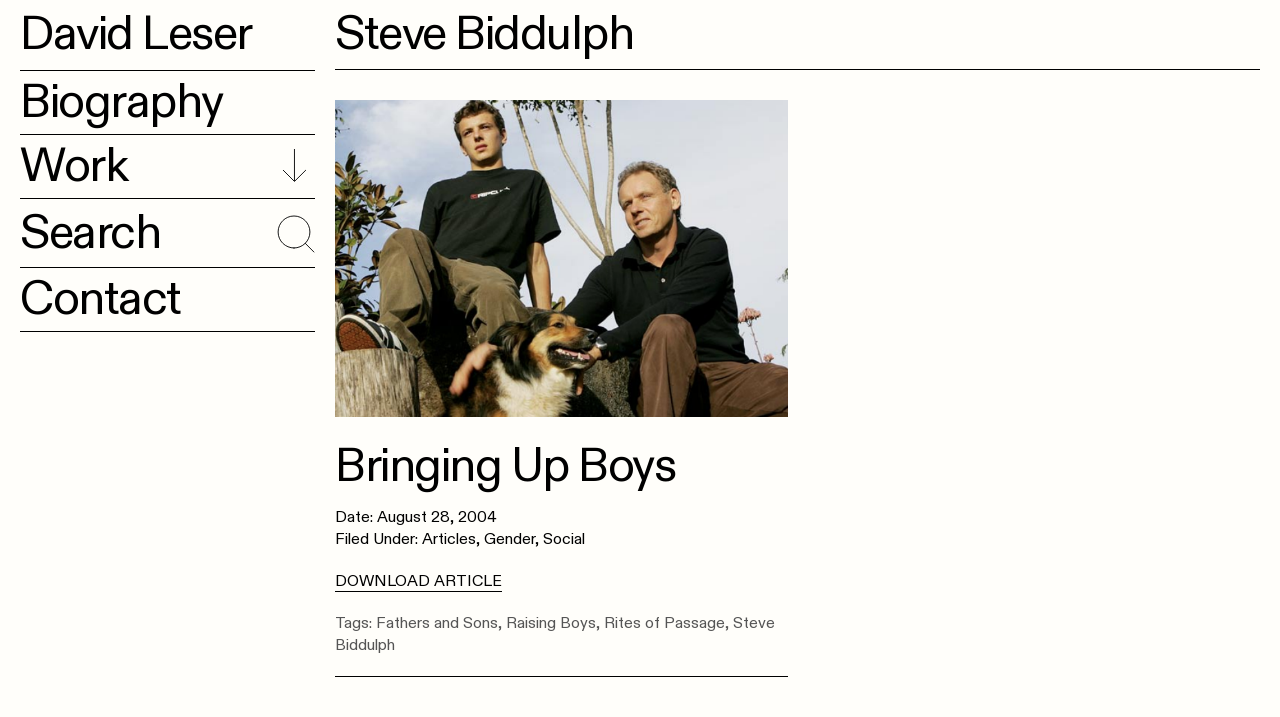

--- FILE ---
content_type: text/html; charset=UTF-8
request_url: https://davidleser.com/tag/steve-biddulph/
body_size: 11250
content:
<!DOCTYPE html>
<html lang="en-US">
<head>
<meta charset="UTF-8">
<meta http-equiv="X-UA-Compatible" content="IE=edge">
<meta name="viewport" content="width=device-width, initial-scale=1">
<link rel="profile" href="http://gmpg.org/xfn/11">
<script src="https://kit.fontawesome.com/f1bdeb4d16.js" crossorigin="anonymous"></script>

<meta name='robots' content='index, follow, max-image-preview:large, max-snippet:-1, max-video-preview:-1' />
	<style>img:is([sizes="auto" i], [sizes^="auto," i]) { contain-intrinsic-size: 3000px 1500px }</style>
	
	<!-- This site is optimized with the Yoast SEO plugin v26.7 - https://yoast.com/wordpress/plugins/seo/ -->
	<title>Steve Biddulph Archives - David Leser</title>
	<link rel="canonical" href="https://davidleser.com/tag/steve-biddulph/" />
	<meta property="og:locale" content="en_US" />
	<meta property="og:type" content="article" />
	<meta property="og:title" content="Steve Biddulph Archives - David Leser" />
	<meta property="og:url" content="https://davidleser.com/tag/steve-biddulph/" />
	<meta property="og:site_name" content="David Leser" />
	<meta name="twitter:card" content="summary_large_image" />
	<script type="application/ld+json" class="yoast-schema-graph">{"@context":"https://schema.org","@graph":[{"@type":"CollectionPage","@id":"https://davidleser.com/tag/steve-biddulph/","url":"https://davidleser.com/tag/steve-biddulph/","name":"Steve Biddulph Archives - David Leser","isPartOf":{"@id":"https://davidleser.com/#website"},"primaryImageOfPage":{"@id":"https://davidleser.com/tag/steve-biddulph/#primaryimage"},"image":{"@id":"https://davidleser.com/tag/steve-biddulph/#primaryimage"},"thumbnailUrl":"https://davidleser.com/wp-content/uploads/2016/03/Screen-Shot-2022-06-22-at-2.56.34-pm.png","breadcrumb":{"@id":"https://davidleser.com/tag/steve-biddulph/#breadcrumb"},"inLanguage":"en-US"},{"@type":"ImageObject","inLanguage":"en-US","@id":"https://davidleser.com/tag/steve-biddulph/#primaryimage","url":"https://davidleser.com/wp-content/uploads/2016/03/Screen-Shot-2022-06-22-at-2.56.34-pm.png","contentUrl":"https://davidleser.com/wp-content/uploads/2016/03/Screen-Shot-2022-06-22-at-2.56.34-pm.png","width":702,"height":591},{"@type":"BreadcrumbList","@id":"https://davidleser.com/tag/steve-biddulph/#breadcrumb","itemListElement":[{"@type":"ListItem","position":1,"name":"Home","item":"https://davidleser.com/"},{"@type":"ListItem","position":2,"name":"Steve Biddulph"}]},{"@type":"WebSite","@id":"https://davidleser.com/#website","url":"https://davidleser.com/","name":"David Leser","description":"Australian author, feature writer and public interviewer.","potentialAction":[{"@type":"SearchAction","target":{"@type":"EntryPoint","urlTemplate":"https://davidleser.com/?s={search_term_string}"},"query-input":{"@type":"PropertyValueSpecification","valueRequired":true,"valueName":"search_term_string"}}],"inLanguage":"en-US"}]}</script>
	<!-- / Yoast SEO plugin. -->


<link rel="alternate" type="application/rss+xml" title="David Leser &raquo; Feed" href="https://davidleser.com/feed/" />
<link rel="alternate" type="application/rss+xml" title="David Leser &raquo; Comments Feed" href="https://davidleser.com/comments/feed/" />
<link rel="alternate" type="application/rss+xml" title="David Leser &raquo; Steve Biddulph Tag Feed" href="https://davidleser.com/tag/steve-biddulph/feed/" />
<link rel='stylesheet' id='wp-block-library-css' href='https://davidleser.com/wp-includes/css/dist/block-library/style.min.css?ver=6.7.4' type='text/css' media='all' />
<style id='classic-theme-styles-inline-css' type='text/css'>
/*! This file is auto-generated */
.wp-block-button__link{color:#fff;background-color:#32373c;border-radius:9999px;box-shadow:none;text-decoration:none;padding:calc(.667em + 2px) calc(1.333em + 2px);font-size:1.125em}.wp-block-file__button{background:#32373c;color:#fff;text-decoration:none}
</style>
<style id='global-styles-inline-css' type='text/css'>
:root{--wp--preset--aspect-ratio--square: 1;--wp--preset--aspect-ratio--4-3: 4/3;--wp--preset--aspect-ratio--3-4: 3/4;--wp--preset--aspect-ratio--3-2: 3/2;--wp--preset--aspect-ratio--2-3: 2/3;--wp--preset--aspect-ratio--16-9: 16/9;--wp--preset--aspect-ratio--9-16: 9/16;--wp--preset--color--black: #000000;--wp--preset--color--cyan-bluish-gray: #abb8c3;--wp--preset--color--white: #ffffff;--wp--preset--color--pale-pink: #f78da7;--wp--preset--color--vivid-red: #cf2e2e;--wp--preset--color--luminous-vivid-orange: #ff6900;--wp--preset--color--luminous-vivid-amber: #fcb900;--wp--preset--color--light-green-cyan: #7bdcb5;--wp--preset--color--vivid-green-cyan: #00d084;--wp--preset--color--pale-cyan-blue: #8ed1fc;--wp--preset--color--vivid-cyan-blue: #0693e3;--wp--preset--color--vivid-purple: #9b51e0;--wp--preset--gradient--vivid-cyan-blue-to-vivid-purple: linear-gradient(135deg,rgba(6,147,227,1) 0%,rgb(155,81,224) 100%);--wp--preset--gradient--light-green-cyan-to-vivid-green-cyan: linear-gradient(135deg,rgb(122,220,180) 0%,rgb(0,208,130) 100%);--wp--preset--gradient--luminous-vivid-amber-to-luminous-vivid-orange: linear-gradient(135deg,rgba(252,185,0,1) 0%,rgba(255,105,0,1) 100%);--wp--preset--gradient--luminous-vivid-orange-to-vivid-red: linear-gradient(135deg,rgba(255,105,0,1) 0%,rgb(207,46,46) 100%);--wp--preset--gradient--very-light-gray-to-cyan-bluish-gray: linear-gradient(135deg,rgb(238,238,238) 0%,rgb(169,184,195) 100%);--wp--preset--gradient--cool-to-warm-spectrum: linear-gradient(135deg,rgb(74,234,220) 0%,rgb(151,120,209) 20%,rgb(207,42,186) 40%,rgb(238,44,130) 60%,rgb(251,105,98) 80%,rgb(254,248,76) 100%);--wp--preset--gradient--blush-light-purple: linear-gradient(135deg,rgb(255,206,236) 0%,rgb(152,150,240) 100%);--wp--preset--gradient--blush-bordeaux: linear-gradient(135deg,rgb(254,205,165) 0%,rgb(254,45,45) 50%,rgb(107,0,62) 100%);--wp--preset--gradient--luminous-dusk: linear-gradient(135deg,rgb(255,203,112) 0%,rgb(199,81,192) 50%,rgb(65,88,208) 100%);--wp--preset--gradient--pale-ocean: linear-gradient(135deg,rgb(255,245,203) 0%,rgb(182,227,212) 50%,rgb(51,167,181) 100%);--wp--preset--gradient--electric-grass: linear-gradient(135deg,rgb(202,248,128) 0%,rgb(113,206,126) 100%);--wp--preset--gradient--midnight: linear-gradient(135deg,rgb(2,3,129) 0%,rgb(40,116,252) 100%);--wp--preset--font-size--small: 13px;--wp--preset--font-size--medium: 20px;--wp--preset--font-size--large: 36px;--wp--preset--font-size--x-large: 42px;--wp--preset--spacing--20: 0.44rem;--wp--preset--spacing--30: 0.67rem;--wp--preset--spacing--40: 1rem;--wp--preset--spacing--50: 1.5rem;--wp--preset--spacing--60: 2.25rem;--wp--preset--spacing--70: 3.38rem;--wp--preset--spacing--80: 5.06rem;--wp--preset--shadow--natural: 6px 6px 9px rgba(0, 0, 0, 0.2);--wp--preset--shadow--deep: 12px 12px 50px rgba(0, 0, 0, 0.4);--wp--preset--shadow--sharp: 6px 6px 0px rgba(0, 0, 0, 0.2);--wp--preset--shadow--outlined: 6px 6px 0px -3px rgba(255, 255, 255, 1), 6px 6px rgba(0, 0, 0, 1);--wp--preset--shadow--crisp: 6px 6px 0px rgba(0, 0, 0, 1);}:where(.is-layout-flex){gap: 0.5em;}:where(.is-layout-grid){gap: 0.5em;}body .is-layout-flex{display: flex;}.is-layout-flex{flex-wrap: wrap;align-items: center;}.is-layout-flex > :is(*, div){margin: 0;}body .is-layout-grid{display: grid;}.is-layout-grid > :is(*, div){margin: 0;}:where(.wp-block-columns.is-layout-flex){gap: 2em;}:where(.wp-block-columns.is-layout-grid){gap: 2em;}:where(.wp-block-post-template.is-layout-flex){gap: 1.25em;}:where(.wp-block-post-template.is-layout-grid){gap: 1.25em;}.has-black-color{color: var(--wp--preset--color--black) !important;}.has-cyan-bluish-gray-color{color: var(--wp--preset--color--cyan-bluish-gray) !important;}.has-white-color{color: var(--wp--preset--color--white) !important;}.has-pale-pink-color{color: var(--wp--preset--color--pale-pink) !important;}.has-vivid-red-color{color: var(--wp--preset--color--vivid-red) !important;}.has-luminous-vivid-orange-color{color: var(--wp--preset--color--luminous-vivid-orange) !important;}.has-luminous-vivid-amber-color{color: var(--wp--preset--color--luminous-vivid-amber) !important;}.has-light-green-cyan-color{color: var(--wp--preset--color--light-green-cyan) !important;}.has-vivid-green-cyan-color{color: var(--wp--preset--color--vivid-green-cyan) !important;}.has-pale-cyan-blue-color{color: var(--wp--preset--color--pale-cyan-blue) !important;}.has-vivid-cyan-blue-color{color: var(--wp--preset--color--vivid-cyan-blue) !important;}.has-vivid-purple-color{color: var(--wp--preset--color--vivid-purple) !important;}.has-black-background-color{background-color: var(--wp--preset--color--black) !important;}.has-cyan-bluish-gray-background-color{background-color: var(--wp--preset--color--cyan-bluish-gray) !important;}.has-white-background-color{background-color: var(--wp--preset--color--white) !important;}.has-pale-pink-background-color{background-color: var(--wp--preset--color--pale-pink) !important;}.has-vivid-red-background-color{background-color: var(--wp--preset--color--vivid-red) !important;}.has-luminous-vivid-orange-background-color{background-color: var(--wp--preset--color--luminous-vivid-orange) !important;}.has-luminous-vivid-amber-background-color{background-color: var(--wp--preset--color--luminous-vivid-amber) !important;}.has-light-green-cyan-background-color{background-color: var(--wp--preset--color--light-green-cyan) !important;}.has-vivid-green-cyan-background-color{background-color: var(--wp--preset--color--vivid-green-cyan) !important;}.has-pale-cyan-blue-background-color{background-color: var(--wp--preset--color--pale-cyan-blue) !important;}.has-vivid-cyan-blue-background-color{background-color: var(--wp--preset--color--vivid-cyan-blue) !important;}.has-vivid-purple-background-color{background-color: var(--wp--preset--color--vivid-purple) !important;}.has-black-border-color{border-color: var(--wp--preset--color--black) !important;}.has-cyan-bluish-gray-border-color{border-color: var(--wp--preset--color--cyan-bluish-gray) !important;}.has-white-border-color{border-color: var(--wp--preset--color--white) !important;}.has-pale-pink-border-color{border-color: var(--wp--preset--color--pale-pink) !important;}.has-vivid-red-border-color{border-color: var(--wp--preset--color--vivid-red) !important;}.has-luminous-vivid-orange-border-color{border-color: var(--wp--preset--color--luminous-vivid-orange) !important;}.has-luminous-vivid-amber-border-color{border-color: var(--wp--preset--color--luminous-vivid-amber) !important;}.has-light-green-cyan-border-color{border-color: var(--wp--preset--color--light-green-cyan) !important;}.has-vivid-green-cyan-border-color{border-color: var(--wp--preset--color--vivid-green-cyan) !important;}.has-pale-cyan-blue-border-color{border-color: var(--wp--preset--color--pale-cyan-blue) !important;}.has-vivid-cyan-blue-border-color{border-color: var(--wp--preset--color--vivid-cyan-blue) !important;}.has-vivid-purple-border-color{border-color: var(--wp--preset--color--vivid-purple) !important;}.has-vivid-cyan-blue-to-vivid-purple-gradient-background{background: var(--wp--preset--gradient--vivid-cyan-blue-to-vivid-purple) !important;}.has-light-green-cyan-to-vivid-green-cyan-gradient-background{background: var(--wp--preset--gradient--light-green-cyan-to-vivid-green-cyan) !important;}.has-luminous-vivid-amber-to-luminous-vivid-orange-gradient-background{background: var(--wp--preset--gradient--luminous-vivid-amber-to-luminous-vivid-orange) !important;}.has-luminous-vivid-orange-to-vivid-red-gradient-background{background: var(--wp--preset--gradient--luminous-vivid-orange-to-vivid-red) !important;}.has-very-light-gray-to-cyan-bluish-gray-gradient-background{background: var(--wp--preset--gradient--very-light-gray-to-cyan-bluish-gray) !important;}.has-cool-to-warm-spectrum-gradient-background{background: var(--wp--preset--gradient--cool-to-warm-spectrum) !important;}.has-blush-light-purple-gradient-background{background: var(--wp--preset--gradient--blush-light-purple) !important;}.has-blush-bordeaux-gradient-background{background: var(--wp--preset--gradient--blush-bordeaux) !important;}.has-luminous-dusk-gradient-background{background: var(--wp--preset--gradient--luminous-dusk) !important;}.has-pale-ocean-gradient-background{background: var(--wp--preset--gradient--pale-ocean) !important;}.has-electric-grass-gradient-background{background: var(--wp--preset--gradient--electric-grass) !important;}.has-midnight-gradient-background{background: var(--wp--preset--gradient--midnight) !important;}.has-small-font-size{font-size: var(--wp--preset--font-size--small) !important;}.has-medium-font-size{font-size: var(--wp--preset--font-size--medium) !important;}.has-large-font-size{font-size: var(--wp--preset--font-size--large) !important;}.has-x-large-font-size{font-size: var(--wp--preset--font-size--x-large) !important;}
:where(.wp-block-post-template.is-layout-flex){gap: 1.25em;}:where(.wp-block-post-template.is-layout-grid){gap: 1.25em;}
:where(.wp-block-columns.is-layout-flex){gap: 2em;}:where(.wp-block-columns.is-layout-grid){gap: 2em;}
:root :where(.wp-block-pullquote){font-size: 1.5em;line-height: 1.6;}
</style>
<link rel='stylesheet' id='bootstrap-css' href='https://davidleser.com/wp-content/themes/ticktock/css/bootstrap/bootstrap.css?ver=6.7.4' type='text/css' media='all' />
<link rel='stylesheet' id='ticktock-css' href='https://davidleser.com/wp-content/themes/ticktock/style.css?1660601018&#038;ver=6.7.4' type='text/css' media='all' />
<script type="text/javascript" src="https://davidleser.com/wp-includes/js/jquery/jquery.min.js?ver=3.7.1" id="jquery-core-js"></script>
<script type="text/javascript" src="https://davidleser.com/wp-includes/js/jquery/jquery-migrate.min.js?ver=3.4.1" id="jquery-migrate-js"></script>
<link rel="https://api.w.org/" href="https://davidleser.com/wp-json/" /><link rel="alternate" title="JSON" type="application/json" href="https://davidleser.com/wp-json/wp/v2/tags/449" /><link rel="EditURI" type="application/rsd+xml" title="RSD" href="https://davidleser.com/xmlrpc.php?rsd" />
<meta name="generator" content="WordPress 6.7.4" />
<style type="text/css">.recentcomments a{display:inline !important;padding:0 !important;margin:0 !important;}</style><link rel="icon" href="https://davidleser.com/wp-content/uploads/2022/07/cropped-favicon-2-32x32.png" sizes="32x32" />
<link rel="icon" href="https://davidleser.com/wp-content/uploads/2022/07/cropped-favicon-2-192x192.png" sizes="192x192" />
<link rel="apple-touch-icon" href="https://davidleser.com/wp-content/uploads/2022/07/cropped-favicon-2-180x180.png" />
<meta name="msapplication-TileImage" content="https://davidleser.com/wp-content/uploads/2022/07/cropped-favicon-2-270x270.png" />
	  <script>
		(function($) {
		  $(document).on('facetwp-loaded', function() {
			$('.facetwp-facet').each(function() {
			  var facet = $(this);
			  var facet_name = facet.attr('data-name');
			  var facet_type = facet.attr('data-type');
			  var facet_label = FWP.settings.labels[facet_name];
			  if (facet_type !== 'pager' && facet_type !== 'sort') {
				if (('undefined' === typeof FWP.settings.num_choices[facet_name] ||
				  ('undefined' !== typeof FWP.settings.num_choices[facet_name] && FWP.settings.num_choices[facet_name] > 0)) && $('.filter-title[data-for="' + facet_name + '"]').length < 1) {
				  facet.before('<span class="filter-title" data-for="' + facet_name + '">' + facet_label + '</span>');
				} else if ('undefined' !== typeof FWP.settings.num_choices[facet_name] && !FWP.settings.num_choices[facet_name] > 0) {
				  $('.filter-title[data-for="' + facet_name + '"]').remove();
				}
			  }
			});
		  });
		})(jQuery);
	  </script>
	<script src="https://cdnjs.cloudflare.com/ajax/libs/gsap/3.10.2/gsap.min.js"></script>
<script src='https://cdnjs.cloudflare.com/ajax/libs/gsap/3.4.0/ScrollTrigger.min.js'></script>
</head>



<body class="archive tag tag-steve-biddulph tag-449 overflow-hidden  group-blog hfeed">



<div class="container-fluid">
<div id="page" class="site row">
	<a class="skip-link screen-reader-text" href="#content">Skip to content</a>

	<header id="masthead" class="site-header col-md-3 header-layout-a    ">
	  <div class="site-header-fixed-container">
			<div class="site-header-fixed-container-sticky">
				<div class="" style="position: relative">

          
<div class="logo">
<a href="https://davidleser.com/" rel="home" class="" title="David Leser">
  David Leser
</a>
</div>
<a href="https://davidleser.com/" rel="home" class="logo " title="David Leser" style="display: none">
       <svg xmlns="http://www.w3.org/2000/svg" viewBox="0 0 566.9 89.9">
    <path class="st0" d="M102.5 10.5H82.8v51.1H71V10.5H51.3V0h51.3V10.5z"></path><path class="st0" d="M122.3 61.6V0h12v61.6H122.3z"></path><path class="st0" d="M155.5 30.4c0-3.8 0.7-7.5 2-11.1 1.4-3.7 3.3-7 5.9-9.8 2.6-2.9 5.8-5.2 9.5-7 3.8-1.8 8-2.7 12.8-2.7 5.7 0 10.6 1.2 14.7 3.7 4.1 2.5 7.2 5.7 9.2 9.7l-9.2 6.3c-0.8-1.7-1.8-3.2-2.9-4.4 -1.2-1.2-2.4-2.1-3.7-2.8 -1.3-0.7-2.7-1.2-4.2-1.5 -1.4-0.3-2.9-0.5-4.2-0.5 -3 0-5.6 0.6-7.9 1.8 -2.2 1.2-4.1 2.8-5.6 4.7 -1.5 1.9-2.6 4.1-3.3 6.6 -0.8 2.5-1.1 4.9-1.1 7.3 0 2.7 0.4 5.3 1.3 7.9 0.9 2.5 2.1 4.7 3.7 6.6 1.6 1.9 3.5 3.4 5.7 4.6 2.2 1.2 4.7 1.7 7.3 1.7 1.4 0 2.8-0.2 4.3-0.5 1.5-0.3 2.9-0.9 4.3-1.6 1.4-0.8 2.6-1.7 3.8-2.9 1.2-1.2 2.1-2.6 2.8-4.3l9.8 5.6c-1 2.3-2.4 4.4-4.2 6.1 -1.8 1.8-3.9 3.3-6.2 4.5 -2.3 1.2-4.7 2.1-7.3 2.8 -2.6 0.6-5.1 1-7.6 1 -4.4 0-8.4-0.9-12.1-2.8 -3.6-1.9-6.8-4.3-9.4-7.2 -2.6-3-4.7-6.4-6.2-10.1C156.3 38.2 155.5 34.3 155.5 30.4z"></path><path class="st0" d="M230.9 61.6V0.1h12v29.2L268.7 0h13.2l-23.6 27.3 25.1 34.3H270L250.8 35l-7.9 8.2v18.4H230.9z"></path><path class="st0" d="M348.4 38.8h-19.7v51.1h-11.9V38.8h-19.7V28.3h51.3V38.8z"></path><path class="st0" d="M391.4 90.3c-4.5 0-8.6-0.9-12.3-2.6 -3.7-1.8-6.8-4.1-9.5-7 -2.6-2.9-4.7-6.3-6.1-10 -1.4-3.8-2.2-7.6-2.2-11.5 0-4.1 0.8-8 2.3-11.8 1.5-3.8 3.6-7.1 6.3-10 2.7-2.9 5.9-5.2 9.6-6.9 3.7-1.7 7.7-2.6 12.1-2.6 4.5 0 8.5 0.9 12.2 2.7 3.7 1.8 6.8 4.2 9.4 7.2 2.6 2.9 4.6 6.3 6.1 10.1 1.4 3.8 2.2 7.6 2.2 11.5 0 4.1-0.8 8-2.3 11.8 -1.5 3.7-3.6 7-6.2 9.9 -2.7 2.9-5.8 5.1-9.5 6.9C399.7 89.5 395.7 90.3 391.4 90.3zM373.5 59.1c0 2.7 0.4 5.2 1.2 7.7 0.8 2.5 2 4.7 3.5 6.6 1.5 1.9 3.4 3.4 5.6 4.6 2.2 1.2 4.8 1.7 7.6 1.7 2.9 0 5.5-0.6 7.7-1.8 2.2-1.2 4.1-2.8 5.6-4.7 1.5-2 2.7-4.2 3.5-6.6 0.8-2.5 1.2-5 1.2-7.5 0-2.7-0.4-5.2-1.3-7.7 -0.8-2.5-2-4.7-3.6-6.6 -1.5-1.9-3.4-3.4-5.6-4.6 -2.2-1.1-4.7-1.7-7.5-1.7 -2.9 0-5.5 0.6-7.7 1.8 -2.3 1.2-4.1 2.7-5.6 4.7 -1.5 1.9-2.6 4.1-3.4 6.6C373.9 54.1 373.5 56.6 373.5 59.1z"></path><path class="st0" d="M439.1 58.7c0-3.8 0.7-7.5 2-11.1 1.4-3.7 3.3-7 5.9-9.8 2.6-2.9 5.8-5.2 9.5-7 3.8-1.8 8-2.7 12.8-2.7 5.7 0 10.6 1.2 14.7 3.7 4.1 2.5 7.2 5.7 9.2 9.7l-9.2 6.3c-0.8-1.7-1.8-3.2-2.9-4.4 -1.2-1.2-2.4-2.1-3.7-2.8 -1.3-0.7-2.7-1.2-4.2-1.5 -1.4-0.3-2.9-0.5-4.2-0.5 -3 0-5.6 0.6-7.9 1.8 -2.2 1.2-4.1 2.8-5.6 4.7 -1.5 1.9-2.6 4.1-3.3 6.6 -0.8 2.5-1.1 4.9-1.1 7.3 0 2.7 0.4 5.3 1.3 7.9 0.9 2.5 2.1 4.7 3.7 6.6 1.6 1.9 3.5 3.4 5.7 4.6 2.2 1.2 4.7 1.7 7.3 1.7 1.4 0 2.8-0.2 4.3-0.5 1.5-0.3 2.9-0.9 4.3-1.6 1.4-0.8 2.6-1.7 3.8-2.9 1.2-1.2 2.1-2.6 2.8-4.3l9.8 5.6c-1 2.3-2.4 4.4-4.2 6.1 -1.8 1.8-3.9 3.3-6.2 4.5 -2.3 1.2-4.7 2.1-7.3 2.8 -2.6 0.6-5.1 1-7.6 1 -4.4 0-8.4-0.9-12.1-2.8 -3.6-1.9-6.8-4.3-9.4-7.2 -2.6-3-4.7-6.4-6.2-10.1C439.8 66.5 439.1 62.6 439.1 58.7z"></path><path class="st0" d="M514.4 89.9V28.4h12v29.2l25.9-29.3h13.2l-23.6 27.3 25.1 34.3h-13.4l-19.2-26.6 -7.9 8.2v18.4H514.4z"></path><path class="st0" d="M0 41.3V30.8h51.3v10.5H0z"></path><rect x="238.1" y="-238.1" transform="matrix(-1.83697e-16 1 -1 -1.83697e-16 391.8267 -238.0835)" class="st1" width="153.7" height="629.9"></rect>
  </svg>  
  </a>

          <div class="header-actions">


</div><a href="javascript:void(0);" class="menu-toggle" aria-controls="primary-menu" aria-expanded="false">
  <div class="toggle">
   <div class="inner"></div>
  </div>
</a>

<nav id="site-navigation" class="main-navigation ">
  <div class="menu-background">
    <div class="menu-content-wrapper">
      <div class="menu-primary-menu-container"><ul id="primary-menu" class="menu"><li id="menu-item-262" class="menu-item menu-item-type-post_type menu-item-object-page menu-item-262"><a href="https://davidleser.com/biography/">Biography</a></li>
</ul></div>        <ul class="menu">
          <li class="menu-item menu-item-has-children menu-item-work "><a href="/work/?_format=articles">Work</a>
          



          
          <ul class="sub-menu" style="padding: 20px 0">
              <li class="filter"><div class="facetwp-facet facetwp-facet-format facetwp-type-radio" data-name="format" data-type="radio"></div></li> 
              <li class="filter"><div class="facetwp-facet facetwp-facet-categories facetwp-type-radio" data-name="categories" data-type="radio"></div> </li> 
              <button onclick="FWP.reset()" class="reset">Reset</button>

              <div style="display:none"><div class="facetwp-template" data-name="listing"><!--fwp-loop-->
<div class="fwpl-layout el-97g9np"><div class="fwpl-result r1"><div class="fwpl-row el-894zro"><div class="fwpl-col fwpl-col el-jsu3wb "><div class="fwpl-item facet-item-image"><img width="702" height="591" src="https://davidleser.com/wp-content/uploads/2016/03/Screen-Shot-2022-06-22-at-2.56.34-pm.png" class="attachment-full size-full wp-post-image" alt="" decoding="async" loading="lazy" srcset="https://davidleser.com/wp-content/uploads/2016/03/Screen-Shot-2022-06-22-at-2.56.34-pm.png 702w, https://davidleser.com/wp-content/uploads/2016/03/Screen-Shot-2022-06-22-at-2.56.34-pm-300x253.png 300w" sizes="auto, (max-width: 702px) 100vw, 702px" /></div><div class="fwpl-item el-cy2eza"><h2>Bringing Up Boys</h2></div><div class="fwpl-item el-zras2">Date: August 28, 2004</div><div class="fwpl-item el-f58qp9 is-empty"></div><div class="fwpl-item el-bc5ya is-empty"></div><div class="fwpl-item el-pm3apl">Filed Under:  <span class="fwpl-term fwpl-term-articles fwpl-tax-format">Articles</span> <span class="fwpl-term fwpl-term-gender-2 fwpl-tax-category"><a href="https://davidleser.com/category/gender-2/">Gender</a></span>, <span class="fwpl-term fwpl-term-social fwpl-tax-category"><a href="https://davidleser.com/category/social/">Social</a></span></div><div class="fwpl-item el-i1o2o is-empty"></div><div class="fwpl-item facet-item-content is-empty"></div><div class="fwpl-item el-dmr4j8"><div class="pdf_url">
<a target="_blank" href="https://davidleser.com/wp-content/uploads/2016/03/Fatherhood.pdf">Download Article</a>
</div></div><div class="fwpl-item facet-item-tags">Tags: <span class="fwpl-term fwpl-term-fathers-and-sons fwpl-tax-post_tag"><a href="https://davidleser.com/tag/fathers-and-sons/">Fathers and Sons</a></span>, <span class="fwpl-term fwpl-term-raising-boys fwpl-tax-post_tag"><a href="https://davidleser.com/tag/raising-boys/">Raising Boys</a></span>, <span class="fwpl-term fwpl-term-rites-of-passage fwpl-tax-post_tag"><a href="https://davidleser.com/tag/rites-of-passage/">Rites of Passage</a></span>, <span class="fwpl-term fwpl-term-steve-biddulph fwpl-tax-post_tag"><a href="https://davidleser.com/tag/steve-biddulph/">Steve Biddulph</a></span></div></div></div></div></div>
<style>
.fwpl-layout, .fwpl-row {
    display: grid;
}
.fwpl-layout.el-97g9np {
    grid-template-columns: repeat(2, 1fr);
    grid-gap: 20px;
}
.fwpl-btn {
    text-decoration: none;
}
.fwpl-row.el-894zro {
    grid-template-columns: 1fr;
}
@media (max-width: 480px) { 
    body .facetwp-template .fwpl-layout,  
    body .facetwp-template-static .fwpl-layout { grid-template-columns: 1fr; } 
} 

</style>
</div></div>
              <button class="fwp-submit" data-href="/work/">Filter Selection</button>
  
          </ul>
        </li>
        <li class="menu-item menu-item-search">
              <div class="search">

      <form role="search" method="get" class="search-form" action="/search/">
          <input type="search" class="search-field" placeholder="Search" value="" name="_keywords" required />
          <button class="search-submit" aria-label="Search" role="button"><svg width="38" height="38" viewBox="0 0 38 38" fill="none" xmlns="http://www.w3.org/2000/svg">
<path d="M17 32.9999C25.8365 32.9999 32.9999 25.8365 32.9999 17C32.9999 8.16343 25.8365 1 17 1C8.16343 1 1 8.16343 1 17C1 25.8365 8.16343 32.9999 17 32.9999Z" stroke="#181818" stroke-linecap="round" stroke-linejoin="round"/>
<path d="M36.9998 36.9995L28.2998 28.2996" stroke="#181818" stroke-linecap="round" stroke-linejoin="round"/>
</svg>
</button>
                </form>
    </div><!-- .search -->
        </li>
        <li class="menu-item"><a href="/contact/">Contact</a></li>
        </ul>
          </div><!-- .menu-content-wrapper -->
  </div><!-- .menu-background -->
  <a href="javascript:void(0)" class="menu-background-close"></a>
</nav><!-- #site-navigation -->
          <div class="border"></div>
				</div><!-- .col -->
			</div><!-- .row -->
      </div><!-- .container-fluid -->
	</header><!-- #masthead -->

	<div id="content" class="col-md-9">
    
      <h1 class="archive-title">Steve Biddulph</h1>
      <div class="site-content-listings">

    
  
  





	
	<main class="main" id="main">
	<div class="row">
	<div class="facet-listings">
  

   

  <div class="facetwp-template" data-name="archive"><!--fwp-loop-->
<div class="fwpl-layout el-97g9np"><div class="fwpl-result r1"><div class="fwpl-row el-894zro"><div class="fwpl-col fwpl-col el-jsu3wb "><div class="fwpl-item facet-item-image"><img width="702" height="591" src="https://davidleser.com/wp-content/uploads/2016/03/Screen-Shot-2022-06-22-at-2.56.34-pm.png" class="attachment-full size-full wp-post-image" alt="" decoding="async" loading="lazy" srcset="https://davidleser.com/wp-content/uploads/2016/03/Screen-Shot-2022-06-22-at-2.56.34-pm.png 702w, https://davidleser.com/wp-content/uploads/2016/03/Screen-Shot-2022-06-22-at-2.56.34-pm-300x253.png 300w" sizes="auto, (max-width: 702px) 100vw, 702px" /></div><div class="fwpl-item el-cy2eza"><h2>Bringing Up Boys</h2></div><div class="fwpl-item el-zras2">Date: August 28, 2004</div><div class="fwpl-item el-f58qp9 is-empty"></div><div class="fwpl-item el-bc5ya is-empty"></div><div class="fwpl-item el-pm3apl">Filed Under:  <span class="fwpl-term fwpl-term-articles fwpl-tax-format">Articles</span> <span class="fwpl-term fwpl-term-gender-2 fwpl-tax-category"><a href="https://davidleser.com/category/gender-2/">Gender</a></span>, <span class="fwpl-term fwpl-term-social fwpl-tax-category"><a href="https://davidleser.com/category/social/">Social</a></span></div><div class="fwpl-item el-i1o2o is-empty"></div><div class="fwpl-item facet-item-content is-empty"></div><div class="fwpl-item el-dmr4j8"><div class="pdf_url">
<a target="_blank" href="https://davidleser.com/wp-content/uploads/2016/03/Fatherhood.pdf">Download Article</a>
</div></div><div class="fwpl-item facet-item-tags">Tags: <span class="fwpl-term fwpl-term-fathers-and-sons fwpl-tax-post_tag"><a href="https://davidleser.com/tag/fathers-and-sons/">Fathers and Sons</a></span>, <span class="fwpl-term fwpl-term-raising-boys fwpl-tax-post_tag"><a href="https://davidleser.com/tag/raising-boys/">Raising Boys</a></span>, <span class="fwpl-term fwpl-term-rites-of-passage fwpl-tax-post_tag"><a href="https://davidleser.com/tag/rites-of-passage/">Rites of Passage</a></span>, <span class="fwpl-term fwpl-term-steve-biddulph fwpl-tax-post_tag"><a href="https://davidleser.com/tag/steve-biddulph/">Steve Biddulph</a></span></div></div></div></div></div>
<style>
.fwpl-layout, .fwpl-row {
    display: grid;
}
.fwpl-layout.el-97g9np {
    grid-template-columns: repeat(2, 1fr);
    grid-gap: 20px;
}
.fwpl-btn {
    text-decoration: none;
}
.fwpl-row.el-894zro {
    grid-template-columns: 1fr;
}
@media (max-width: 480px) { 
    body .facetwp-template .fwpl-layout,  
    body .facetwp-template-static .fwpl-layout { grid-template-columns: 1fr; } 
} 

</style>
</div>
   <div class="facetwp-facet facetwp-facet-load_more facetwp-type-pager" data-name="load_more" data-type="pager"></div>	  
</div>
	   </div><!-- .col -->

	</main><!-- .main -->


	</div><!-- .site-content -->
	</div><!-- #content -->
  </div><!-- #page -->
</div>

  <footer class="site-footer "> 

    

        
    <div class="footer-columns">
  		<div class="container-fluid">
        <div class="row">
            <div class="footer-col footer-col-1   col-sm-offset-3 " >
      
                <div class="standard-content footer-row">  
              <p>For general inquiries contact Jane Novak Literary Agency: jane@janenovak.com</p>
<p>For public speaking events contact Lucy Broome at Speaking Out Agency:  lucy@speakingout.com.au</p>
<p>For school events contact Lauris Pandolfini at Booked Out Agency: lauris@bookedout.com.au</p>
            </div>
                      <div class="standard-content footer-row">  
              <p>I acknowledge the Traditional Owners of country throughout Australia and recognise their continuing connection to land, waters and culture. I pay my respects to their Elders past, present and emerging.</p>
            </div>
                    <div class="copyright footer-row">
                        <p>&copy; 2026 David Leser</p>
          </div>
            </div>

            </div>
      </div>
    </div><!-- .footer-main -->


        

    
	</footer><!-- .site-footer -->



<script type="text/javascript" src="https://davidleser.com/wp-content/themes/ticktock/js/vendor/hc-sticky.js?ver=6.7.4" id="bxslider-js"></script>
<script type="text/javascript" src="https://davidleser.com/wp-content/themes/ticktock/js/vendor/isotope.pkgd.min.js?ver=6.7.4" id="isotope-js"></script>
<script type="text/javascript" src="https://davidleser.com/wp-content/themes/ticktock/js/main.min.js?t=1660601018&amp;ver=20151215" id="ticktock-main-js"></script>
<script type="text/javascript" src="https://davidleser.com/wp-content/themes/ticktock/js/skip-link-focus-fix.js?ver=20151215" id="ticktock-skip-link-focus-fix-js"></script>
<script type="text/javascript" src="https://davidleser.com/wp-content/themes/ticktock/js/vendor/bootstrap.min.js?ver=6.7.4" id="bootstrap-js-js"></script>
<link href="https://davidleser.com/wp-content/plugins/facetwp/assets/css/front.css?ver=4.4.1" rel="stylesheet">
<script src="https://davidleser.com/wp-content/plugins/facetwp/assets/js/dist/front.min.js?ver=4.4.1"></script>
<script src="https://davidleser.com/wp-content/plugins/facetwp-submit/facetwp-submit.js?ver=4.4.1"></script>
<script>
window.FWP_JSON = {"prefix":"_","no_results_text":"No results found","ajaxurl":"https:\/\/davidleser.com\/wp-json\/facetwp\/v1\/refresh","nonce":"cac9f7e7bd","preload_data":{"facets":{"format":"<div class=\"facetwp-radio\" data-value=\"articles\"><span class=\"facetwp-display-value\">Articles<\/span><span class=\"facetwp-counter\">(1)<\/span><\/div>","categories":"<div class=\"facetwp-radio\" data-value=\"gender-2\"><span class=\"facetwp-display-value\">Gender<\/span><span class=\"facetwp-counter\">(1)<\/span><\/div><div class=\"facetwp-radio\" data-value=\"social\"><span class=\"facetwp-display-value\">Social<\/span><span class=\"facetwp-counter\">(1)<\/span><\/div>","load_more":"<button class=\"facetwp-load-more\" data-loading=\"Loading...\">Load more<\/button>"},"template":"","settings":{"debug":{"query_args":{"tag":"steve-biddulph","error":"","m":"","p":0,"post_parent":"","subpost":"","subpost_id":"","attachment":"","attachment_id":0,"name":"","pagename":"","page_id":0,"second":"","minute":"","hour":"","day":0,"monthnum":0,"year":0,"w":0,"category_name":"","cat":"","tag_id":"","author":"","author_name":"","feed":"","tb":"","paged":1,"meta_key":"","meta_value":"","preview":"","s":null,"sentence":"","title":"","fields":"","menu_order":"","embed":"","category__in":[],"category__not_in":[],"category__and":[],"post__in":[],"post__not_in":[],"post_name__in":[],"tag__in":[],"tag__not_in":[],"tag__and":[],"tag_slug__in":["steve-biddulph"],"tag_slug__and":[],"post_parent__in":[],"post_parent__not_in":[],"author__in":[],"author__not_in":[],"search_columns":[],"facetwp":true,"posts_per_page":10},"sql":"SELECT SQL_CALC_FOUND_ROWS  wp_posts.ID\n\t\t\t\t\t FROM wp_posts  LEFT JOIN wp_term_relationships ON (wp_posts.ID = wp_term_relationships.object_id)\n\t\t\t\t\t WHERE 1=1  AND ( \n  wp_term_relationships.term_taxonomy_id IN (449)\n) AND ((wp_posts.post_type = 'post' AND (wp_posts.post_status = 'publish' OR wp_posts.post_status = 'acf-disabled')))\n\t\t\t\t\t GROUP BY wp_posts.ID\n\t\t\t\t\t ORDER BY wp_posts.post_date DESC\n\t\t\t\t\t LIMIT 0, 10","facets":{"format":{"name":"format","label":"Format","type":"radio","source":"tax\/format","label_any":"","parent_term":"","modifier_type":"off","modifier_values":"Articles\nBooks","ghosts":"yes","preserve_ghosts":"yes","orderby":"display_value","count":"-1","operator":"or","selected_values":[]},"categories":{"name":"categories","label":"Topic","type":"radio","source":"tax\/category","label_any":"","parent_term":"","modifier_type":"exclude","modifier_values":"Uncategorised\nOpinion","ghosts":"no","preserve_ghosts":"yes","orderby":"display_value","count":"-1","operator":"or","selected_values":[]},"load_more":{"name":"load_more","label":"Load More","type":"pager","pager_type":"load_more","inner_size":"2","dots_label":"\u2026","prev_label":"\u00ab Prev","next_label":"Next \u00bb","count_text_plural":"[lower] - [upper] of [total] results","count_text_singular":"1 result","count_text_none":"No results","load_more_text":"Load more","loading_text":"Loading...","default_label":"Per page","per_page_options":"10, 25, 50, 100","operator":"or","selected_values":[]}},"template":{"name":"archive","label":"Archive","query":"<?php\nreturn [\n\"post_type\" => [\n    \"post\",\n    \"article\",\n    \"book\",\n\"event-workshop\"\n  ],\n  \"post_status\" => [\n    \"publish\"\n  ],\n  \"posts_per_page\" => 10\n];","template":"<?php echo facetwp_display( 'selections' )?>\n<?php while ( have_posts() ): the_post(); ?>\n<?php include( locate_template( 'template-parts\/content-post.php' ) ); ?>\n<?php endwhile; ?>","layout":{"items":[{"type":"row","items":[{"type":"col","items":[{"type":"item","source":"acf\/field_56e15c9169a73","settings":{"prefix":"<a href=\"{{ post:url }}\">","suffix":"<\/a>","border":{"style":"none","color":"","width":{"unit":"px","top":0,"right":0,"bottom":0,"left":0}},"background_color":"","padding":{"unit":"px","top":0,"right":0,"bottom":0,"left":0},"text_color":"","text_style":{"align":"","bold":false,"italic":false},"font_size":{"unit":"px","size":0},"name":"el-ymnp8q","css_class":"","is_hidden":true}},{"type":"item","source":"html","settings":{"content":"{{ el-az8nte }}","border":{"style":"none","color":"","width":{"unit":"px","top":0,"right":0,"bottom":0,"left":0}},"background_color":"","padding":{"unit":"px","top":0,"right":0,"bottom":0,"left":0},"text_color":"","text_style":{"align":"","bold":false,"italic":false},"font_size":{"unit":"px","size":0},"name":"facet-item-image","css_class":"","is_hidden":false}},{"type":"item","source":"featured_image","settings":{"image_size":"full","link":{"type":"none","href":"","target":""},"border":{"style":"none","color":"","width":{"unit":"px","top":0,"right":0,"bottom":0,"left":0}},"background_color":"","padding":{"unit":"px","top":0,"right":0,"bottom":0,"left":0},"text_color":"","text_style":{"align":"","bold":false,"italic":false},"font_size":{"unit":"px","size":0},"name":"el-az8nte","css_class":"","is_hidden":true}},{"type":"item","source":"post_title","settings":{"link":{"type":"none","href":"","target":""},"prefix":"<h2>","suffix":"<\/h2>","border":{"style":"none","color":"","width":{"unit":"px","top":0,"right":0,"bottom":0,"left":0}},"background_color":"","padding":{"unit":"px","top":0,"right":0,"bottom":0,"left":0},"text_color":"","text_style":{"align":"","bold":false,"italic":false},"font_size":{"unit":"px","size":0},"name":"el-cy2eza","css_class":"","is_hidden":""}},{"type":"item","source":"acf\/field_56e3da657986a","settings":{"prefix":"Date: ","suffix":"","border":{"style":"none","color":"","width":{"unit":"px","top":0,"right":0,"bottom":0,"left":0}},"background_color":"","padding":{"unit":"px","top":0,"right":0,"bottom":0,"left":0},"text_color":"","text_style":{"align":"","bold":false,"italic":false},"font_size":{"unit":"px","size":0},"name":"el-zras2","css_class":"","is_hidden":""}},{"type":"item","source":"acf\/field_56e2a1c03674d","settings":{"prefix":"Date: ","suffix":"","border":{"style":"none","color":"","width":{"unit":"px","top":0,"right":0,"bottom":0,"left":0}},"background_color":"","padding":{"unit":"px","top":0,"right":0,"bottom":0,"left":0},"text_color":"","text_style":{"align":"","bold":false,"italic":false},"font_size":{"unit":"px","size":0},"name":"el-f58qp9","css_class":"","is_hidden":""}},{"type":"item","source":"acf\/field_56e2a1e93674e","settings":{"prefix":"Publisher: ","suffix":"","border":{"style":"none","color":"","width":{"unit":"px","top":0,"right":0,"bottom":0,"left":0}},"background_color":"","padding":{"unit":"px","top":0,"right":0,"bottom":0,"left":0},"text_color":"","text_style":{"align":"","bold":false,"italic":false},"font_size":{"unit":"px","size":0},"name":"el-bc5ya","css_class":"","is_hidden":""}},{"type":"item","source":"html","settings":{"content":"Filed Under:  {{post-formats}} {{el-oji9pa}}","border":{"style":"none","color":"","width":{"unit":"px","top":0,"right":0,"bottom":0,"left":0}},"background_color":"","padding":{"unit":"px","top":0,"right":0,"bottom":0,"left":0},"text_color":"","text_style":{"align":"","bold":false,"italic":false},"font_size":{"unit":"px","size":0},"name":"el-pm3apl","css_class":"","is_hidden":""}},{"type":"item","source":"tax\/category","settings":{"separator":", ","term_link":{"type":"term","href":"","target":""},"prefix":"","suffix":"","border":{"style":"none","color":"","width":{"unit":"px","top":0,"right":0,"bottom":0,"left":0}},"background_color":"","padding":{"unit":"px","top":0,"right":0,"bottom":0,"left":0},"text_color":"","text_style":{"align":"","bold":false,"italic":false},"font_size":{"unit":"px","size":0},"name":"el-oji9pa","css_class":"","is_hidden":true}},{"type":"item","source":"tax\/format","settings":{"separator":", ","term_link":{"type":"none","href":"","target":""},"prefix":"","suffix":"","border":{"style":"none","color":"","width":{"unit":"px","top":0,"right":0,"bottom":0,"left":0}},"background_color":"","padding":{"unit":"px","top":0,"right":0,"bottom":0,"left":0},"text_color":"","text_style":{"align":"","bold":false,"italic":false},"font_size":{"unit":"px","size":0},"name":"post-formats","css_class":"","is_hidden":true}},{"type":"item","source":"tax\/article-theme","settings":{"separator":", ","term_link":{"type":"term","href":"","target":""},"prefix":"Filed Under: ","suffix":"","border":{"style":"none","color":"","width":{"unit":"px","top":0,"right":0,"bottom":0,"left":0}},"background_color":"","padding":{"unit":"px","top":0,"right":0,"bottom":0,"left":0},"text_color":"","text_style":{"align":"","bold":false,"italic":false},"font_size":{"unit":"px","size":0},"name":"el-i1o2o","css_class":"","is_hidden":""}},{"type":"item","source":"acf\/field_56e3dd7d2cf18","settings":{"prefix":"","suffix":"<p class=\"read-more\"><a href=\"{{ post:url }}\">READ MORE<\/a><\/p>","border":{"style":"none","color":"","width":{"unit":"px","top":0,"right":0,"bottom":0,"left":0}},"background_color":"","padding":{"unit":"px","top":0,"right":0,"bottom":0,"left":0},"text_color":"","text_style":{"align":"","bold":false,"italic":false},"font_size":{"unit":"px","size":0},"name":"facet-item-content","css_class":"","is_hidden":true}},{"type":"item","source":"cf\/short_description","settings":{"field_type":"text","date_format":"","input_format":"","number_format":"","link":{"type":"none","href":"","target":""},"prefix":"","suffix":"","border":{"style":"none","color":"","width":{"unit":"px","top":0,"right":0,"bottom":0,"left":0}},"background_color":"","padding":{"unit":"px","top":0,"right":0,"bottom":0,"left":0},"text_color":"","text_style":{"align":"","bold":false,"italic":false},"font_size":{"unit":"px","size":0},"name":"facet-item-content","css_class":"","is_hidden":""}},{"type":"item","source":"acf\/field_56e3da913b44e","settings":{"prefix":"<a target=\"_blank\" href=\"","suffix":"\">Download Article<\/a>","border":{"style":"none","color":"","width":{"unit":"px","top":0,"right":0,"bottom":0,"left":0}},"background_color":"","padding":{"unit":"px","top":0,"right":0,"bottom":0,"left":0},"text_color":"","text_style":{"align":"","bold":false,"italic":false},"font_size":{"unit":"px","size":0},"name":"pdf_url","css_class":"pdf_url","is_hidden":true}},{"type":"item","source":"html","settings":{"content":"<div class=\"pdf_url\">\n{{ acf:pdf }}\n<\/div>","border":{"style":"none","color":"","width":{"unit":"px","top":0,"right":0,"bottom":0,"left":0}},"background_color":"","padding":{"unit":"px","top":0,"right":0,"bottom":0,"left":0},"text_color":"","text_style":{"align":"","bold":false,"italic":false},"font_size":{"unit":"px","size":0},"name":"el-dmr4j8","css_class":"","is_hidden":""}},{"type":"item","source":"acf\/field_56e3da913b44e","settings":{"prefix":"","suffix":"","border":{"style":"none","color":"","width":{"unit":"px","top":0,"right":0,"bottom":0,"left":0}},"background_color":"","padding":{"unit":"px","top":0,"right":0,"bottom":0,"left":0},"text_color":"","text_style":{"align":"","bold":false,"italic":false},"font_size":{"unit":"px","size":0},"name":"pdf","css_class":"","is_hidden":true}},{"type":"item","source":"post_excerpt","settings":{"prefix":"","suffix":"<p class=\"read-more\"><a href=\"{{ post:url }}\">READ MORE<\/a><\/p>","border":{"style":"none","color":"","width":{"unit":"px","top":0,"right":0,"bottom":0,"left":0}},"background_color":"","padding":{"unit":"px","top":0,"right":0,"bottom":0,"left":0},"text_color":"","text_style":{"align":"","bold":false,"italic":false},"font_size":{"unit":"px","size":0},"name":"facet-item-content","css_class":"","is_hidden":true}},{"type":"item","source":"html","settings":{"content":"<a href=\"{{pdf_url}}\" download=\"{{pdf_url}}\">Download Article<\/a>","border":{"style":"none","color":"","width":{"unit":"px","top":0,"right":0,"bottom":0,"left":0}},"background_color":"","padding":{"unit":"px","top":0,"right":0,"bottom":0,"left":0},"text_color":"","text_style":{"align":"","bold":false,"italic":false},"font_size":{"unit":"px","size":0},"name":"pdf-download","css_class":"","is_hidden":true}},{"type":"item","source":"button","settings":{"button_text":"Read More","button_text_color":"","button_color":"","button_padding":{"unit":"px","top":0,"right":0,"bottom":0,"left":0},"button_border":{"style":"none","color":"","width":{"unit":"px","top":0,"right":0,"bottom":0,"left":0}},"link":{"type":"post","href":"","target":""},"border":{"style":"none","color":"","width":{"unit":"px","top":0,"right":0,"bottom":0,"left":0}},"background_color":"","padding":{"unit":"px","top":0,"right":0,"bottom":0,"left":0},"text_color":"","text_style":{"align":"","bold":false,"italic":false},"font_size":{"unit":"px","size":0},"name":"read-more","css_class":"","is_hidden":true}},{"type":"item","source":"tax\/post_tag","settings":{"separator":", ","term_link":{"type":"term","href":"","target":""},"prefix":"Tags: ","suffix":"","border":{"style":"none","color":"","width":{"unit":"px","top":0,"right":0,"bottom":0,"left":0}},"background_color":"","padding":{"unit":"px","top":0,"right":0,"bottom":0,"left":0},"text_color":"","text_style":{"align":"","bold":false,"italic":false},"font_size":{"unit":"px","size":0},"name":"facet-item-tags","css_class":"","is_hidden":""}}],"settings":{"border":{"style":"none","color":"","width":{"unit":"px","top":0,"right":0,"bottom":0,"left":0}},"background_color":"","padding":{"unit":"px","top":0,"right":0,"bottom":0,"left":0},"text_color":"","text_style":{"align":"","bold":false,"italic":false},"font_size":{"unit":"px","size":0},"name":"el-jsu3wb","css_class":"{{ post-formats-2 }}"}}],"settings":{"grid_template_columns":"1fr","border":{"style":"none","color":"","width":{"unit":"px","top":0,"right":0,"bottom":0,"left":0}},"background_color":"","padding":{"unit":"px","top":0,"right":0,"bottom":0,"left":0},"text_color":"","text_style":{"align":"","bold":false,"italic":false},"font_size":{"unit":"px","size":0},"name":"el-894zro","css_class":""}}],"settings":{"num_columns":2,"grid_gap":20,"border":{"style":"none","color":"","width":{"unit":"px","top":0,"right":0,"bottom":0,"left":0}},"background_color":"","padding":{"unit":"px","top":0,"right":0,"bottom":0,"left":0},"text_color":"","text_style":{"align":"","bold":false,"italic":false},"font_size":{"unit":"px","size":0},"name":"el-97g9np","css_class":"","custom_css":""}},"query_obj":{"post_type":[],"posts_per_page":10,"orderby":[],"filters":[]},"modes":{"display":"visual","query":"advanced"}},"settings":{"thousands_separator":",","decimal_separator":".","prefix":"_","load_jquery":"no","debug_mode":"on","enable_indexer":"yes","gmaps_api_key":"","places_version":"place-class"},"last_indexed":"2 years","row_counts":{"categories":342,"format":178},"hooks_used":{"pre_get_posts":["wp-content\/plugins\/wordpress-seo\/inc\/sitemaps\/class-sitemaps.php:243"],"facetwp_index_row":["wp-content\/themes\/ticktock\/functions.php:154"],"facetwp_builder_dynamic_tag_value":["wp-content\/themes\/ticktock\/functions.php:181"]},"post_types":["page","post"]},"pager":{"page":1,"per_page":10,"total_rows":1,"total_rows_unfiltered":1,"total_pages":1},"num_choices":{"format":1,"categories":2},"labels":{"format":"Format","categories":"Topic","load_more":"Load More"},"load_more":{"pager_type":"load_more"},"places":"place-class"}}};
window.FWP_HTTP = {"get":[],"uri":"tag\/steve-biddulph","url_vars":[]};
</script>


<script>
  (function($) {
  $(document).ready(function () {
      var colors = ["#FFA768", "#B8B480", "#8FA2AA"],
          selectedColor = colors[Math.floor(Math.random() * colors.length)];
      $(".home-featured-section").css("background-color", selectedColor );
      $(".site-footer").css("background-color", selectedColor );
      $(".facetwp-facet-load_more:hover").css("background-color", selectedColor );

      $(".facetwp-facet-load_more button").hover(function(){
        $(this).css("background", selectedColor);
     },
     function(){
        $(this).css("background", "transparent");
    });

      // $("#selectedCol").html(selectedColor);
  });
})(jQuery);
</script>




</body>
</html>
